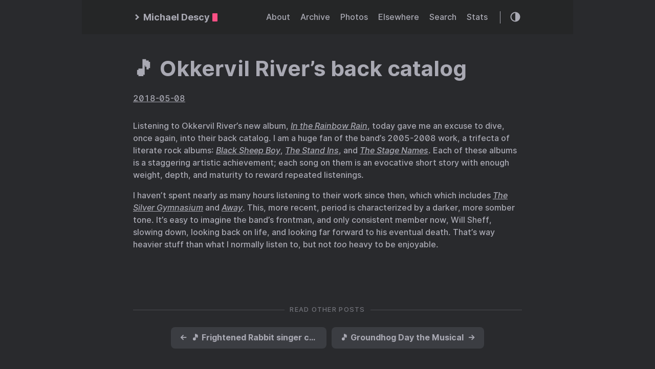

--- FILE ---
content_type: text/html; charset=utf-8
request_url: https://micro.mjdescy.me/2018/05/08/okkervil-rivers-back.html
body_size: 10049
content:
<!DOCTYPE html>
<html lang="en">
<head>
  
    <title>🎵 Okkervil River&#39;s back catalog :: Michael Descy</title>
  
  <meta http-equiv="content-type" content="text/html; charset=utf-8">
<meta name="viewport" content="width=device-width, initial-scale=1.0, maximum-scale=1">
<meta name="description" content="Listening to Okkervil River&amp;rsquo;s new album, In the Rainbow Rain, today gave me an excuse to dive, once again, into their back catalog. I am a huge fan of the band&amp;rsquo;s 2005-2008 work, a trifecta of literate rock albums: Black Sheep Boy, The Stand Ins, and The Stage Names. Each of these albums is a staggering artistic achievement; each song on them is an evocative short story with enough weight, depth, and maturity to reward repeated listenings."/>
<meta name="keywords" content=""/>
<meta name="robots" content="noodp"/>
<link rel="canonical" href="https://micro.mjdescy.me/2018/05/08/okkervil-rivers-back.html" />


<link rel="stylesheet" href="https://micro.mjdescy.me/assets/style.css">


<link rel="stylesheet" href="https://micro.mjdescy.me/style.css">
<link rel="stylesheet" type="text/css" href="/custom.css" />


<link rel="apple-touch-icon-precomposed" sizes="144x144" href="https://micro.mjdescy.me/img/apple-touch-icon-144-precomposed.png">
<link rel="shortcut icon" href="https://micro.mjdescy.me/img/favicon.png">


<meta name="twitter:card" content="summary" />
<meta name="twitter:title" content="🎵 Okkervil River&#39;s back catalog :: Michael Descy — " />
<meta name="twitter:description" content="Listening to Okkervil River&amp;rsquo;s new album, In the Rainbow Rain, today gave me an excuse to dive, once again, into their back catalog. I am a huge fan of the band&amp;rsquo;s 2005-2008 work, a trifecta of literate rock albums: Black Sheep Boy, The Stand Ins, and The Stage Names. Each of these albums is a staggering artistic achievement; each song on them is an evocative short story with enough weight, depth, and maturity to reward repeated listenings." />
<meta name="twitter:site" content="https://micro.mjdescy.me/" />
<meta name="twitter:creator" content="" />
<meta name="twitter:image" content="">


<meta property="og:locale" content="en" />
<meta property="og:type" content="article" />
<meta property="og:title" content="🎵 Okkervil River&#39;s back catalog :: Michael Descy — ">
<meta property="og:description" content="Listening to Okkervil River&amp;rsquo;s new album, In the Rainbow Rain, today gave me an excuse to dive, once again, into their back catalog. I am a huge fan of the band&amp;rsquo;s 2005-2008 work, a trifecta of literate rock albums: Black Sheep Boy, The Stand Ins, and The Stage Names. Each of these albums is a staggering artistic achievement; each song on them is an evocative short story with enough weight, depth, and maturity to reward repeated listenings." />
<meta property="og:url" content="https://micro.mjdescy.me/2018/05/08/okkervil-rivers-back.html" />
<meta property="og:site_name" content="🎵 Okkervil River&#39;s back catalog" />
<meta property="og:image" content="">
<meta property="og:image:width" content="2048">
<meta property="og:image:height" content="1024">
<meta property="article:section" content="Audiophile" />
<meta property="article:published_time" content="2018-05-08 17:01:35 -0400 -0400" />

<link rel="me" href="https://micro.blog/mjdescy" />


	<link rel="me" href="https://github.com/mjdescy" />


<link rel="authorization_endpoint" href="https://micro.blog/indieauth/auth" />
<link rel="token_endpoint" href="https://micro.blog/indieauth/token" />
<link rel="micropub" href="https://micro.blog/micropub" />
<link rel="microsub" href="https://micro.blog/microsub" />
<link rel="webmention" href="https://micro.blog/webmention" />
<link rel="subscribe" href="https://micro.blog/users/follow" />





	<link rel="stylesheet" href="/assets/css/poststats.css?1759793810" />



</head>
<body class="dark-theme">
<div class="container">
  <header class="header">
  <span class="header__inner">
    <a href="https://micro.mjdescy.me/" class="logo" style="text-decoration: none;">
  
    <span class="logo__mark"><svg xmlns="http://www.w3.org/2000/svg" class="greater-icon" width="44" height="44" viewBox="0 0 44 44">
  <polyline fill="none" stroke="#000" stroke-width="2" points="15 8 29.729 22.382 15 35.367"/>
</svg>
</span>
    <span class="logo__text">Michael Descy</span>
    <span class="logo__cursor"></span>
  
</a>

    <span class="header__right">
      
        <nav class="menu">
  <ul class="menu__inner menu__inner--desktop">
    
      
        
          <li><a href="/about/">About</a></li>
        
      
        
          <li><a href="/archive/">Archive</a></li>
        
      
        
          <li><a href="/photos/">Photos</a></li>
        
      
        
          <li><a href="/elsewhere/">Elsewhere</a></li>
        
      
        
          <li><a href="/search/">Search</a></li>
        
      
        
          <li><a href="/stats/">Stats</a></li>
        
      
    
  </ul>

  <ul class="menu__inner menu__inner--mobile">
    
      
        <li><a href="/about/">About</a></li>
      
    
      
        <li><a href="/archive/">Archive</a></li>
      
    
      
        <li><a href="/photos/">Photos</a></li>
      
    
      
        <li><a href="/elsewhere/">Elsewhere</a></li>
      
    
      
        <li><a href="/search/">Search</a></li>
      
    
      
        <li><a href="/stats/">Stats</a></li>
      
    
  </ul>
</nav>

        <span class="menu-trigger">
          <svg xmlns="http://www.w3.org/2000/svg" viewBox="0 0 24 24">
            <path d="M0 0h24v24H0z" fill="none"/>
            <path d="M3 18h18v-2H3v2zm0-5h18v-2H3v2zm0-7v2h18V6H3z"/>
          </svg>
        </span>
      
      <span class="theme-toggle">
        <svg class="theme-toggler" width="24" height="24" viewBox="0 0 48 48" fill="none" xmlns="http://www.w3.org/2000/svg">
  <path d="M22 41C32.4934 41 41 32.4934 41 22C41 11.5066 32.4934 3 22
  3C11.5066 3 3 11.5066 3 22C3 32.4934 11.5066 41 22 41ZM7 22C7
  13.7157 13.7157 7 22 7V37C13.7157 37 7 30.2843 7 22Z"/>
</svg>

      </span>
    </span>
  </span>
</header>


  <div class="content">
    
  <div class="post h-entry">
    
      <h2 class="post-title p-name"><a href="https://micro.mjdescy.me/2018/05/08/okkervil-rivers-back.html" class="p-name">🎵 Okkervil River&rsquo;s back catalog</a></h2>
    
    <div class="post-meta">
      
        <span class="post-date">
            <a href="https://micro.mjdescy.me/2018/05/08/okkervil-rivers-back.html" class="u-url"><time datetime="2018-05-08 17:01:35 -0400" class="dt-published">2018-05-08</time></a>
        </span>
      
      
      
    </div>

    

    

    <div class="post-content e-content">
      <p>Listening to Okkervil River&rsquo;s new album, <em><a href="https://itunes.apple.com/us/album/in-the-rainbow-rain/1342462882">In the Rainbow Rain</a></em>, today gave me an excuse to dive, once again, into their back catalog. I am a huge fan of the band&rsquo;s 2005-2008 work, a trifecta of literate rock albums: <em><a href="https://itunes.apple.com/us/album/black-sheep-boy-10th-anniversary-edition/1036936862">Black Sheep Boy</a></em>, <em><a href="https://itunes.apple.com/us/album/the-stand-ins/543561172">The Stand Ins</a></em>, and <em><a href="https://itunes.apple.com/us/album/the-stage-names-bonus-track-version/453256340">The Stage Names</a></em>. Each of these albums is a staggering artistic achievement; each song on them is an evocative short story with enough weight, depth, and maturity to reward repeated listenings.</p>
<p>I haven&rsquo;t spent nearly as many hours listening to their work since then, which which includes <em><a href="https://itunes.apple.com/us/album/the-silver-gymnasium/977288852">The Silver Gymnasium</a></em> and <em><a href="https://itunes.apple.com/us/album/away/1113050258">Away</a></em>. This, more recent, period is characterized by a darker, more somber tone. It&rsquo;s easy to imagine the band&rsquo;s frontman, and only consistent member now, Will Sheff, slowing down, looking back on life, and looking far forward to his eventual death. That&rsquo;s way heavier stuff than what I normally listen to, but not <em>too</em> heavy to be enjoyable.</p>

    </div>
    
      <div class="pagination">
        <div class="pagination__title">
          <span class="pagination__title-h">Read other posts</span>
          <hr />
        </div>
        <div class="pagination__buttons">
          
            <span class="button previous">
              <a href="https://micro.mjdescy.me/2018/05/11/frightened-rabbit-singer.html">
                <span class="button__icon">←</span>
                <span class="button__text">🎵 Frightened Rabbit singer commits suicide 😥</span>
              </a>
            </span>
          
          
            <span class="button next">
              <a href="https://micro.mjdescy.me/2018/05/04/groundhog-day-the.html">
                <span class="button__text">🎵 Groundhog Day the Musical</span>
                <span class="button__icon">→</span>
              </a>
            </span>
          
        </div>
      </div>
    

    

    </div>




  </div>

  
    <footer class="footer">
  <div class="footer__inner">
    
      <a href="https://micro.mjdescy.me/" class="logo" style="text-decoration: none;">
  
    <span class="logo__mark"><svg xmlns="http://www.w3.org/2000/svg" class="greater-icon" width="44" height="44" viewBox="0 0 44 44">
  <polyline fill="none" stroke="#000" stroke-width="2" points="15 8 29.729 22.382 15 35.367"/>
</svg>
</span>
    <span class="logo__text">Michael Descy</span>
    <span class="logo__cursor"></span>
  
</a>

      <div class="copyright">
        <span>© 2025 Powered by <a href="https://gohugo.io">Hugo</a></span>
        <span>Theme created by <a href="https://twitter.com/panr">panr</a></span>
      </div>
    
  </div>
</footer>

<script src="https://micro.mjdescy.me/assets/main.js"></script>
<script src="https://micro.mjdescy.me/assets/prism.js"></script>


  
</div>





  <script src="/js/yall.js?1759793810"></script>


</body>
</html>
